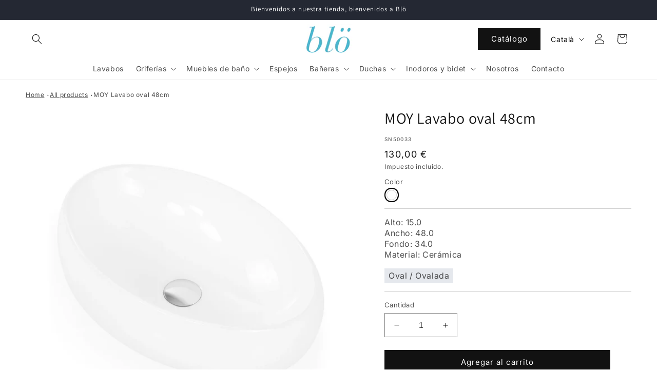

--- FILE ---
content_type: text/css
request_url: https://blosanitarios.es/cdn/shop/t/1/assets/custom.css?v=136038795010149485671697284843
body_size: 2200
content:
.ce-modal{position:fixed;z-index:var(--z-index-overlay, 15);width:100%;height:100%;left:0;top:0;opacity:0;visibility:hidden}.ce-modal:not(.modal--is-visible){pointer-events:none;background-color:transparent}.modal--is-visible{opacity:1;visibility:visible}.modal__close-btn{display:flex;flex-shrink:0;border-radius:50%;transition:.2s}.modal__close-btn .icon{display:block;margin:auto}.modal__close-btn--outer{--size: 48px;width:var(--size);height:var(--size);position:fixed;top:var(--space-sm);right:var(--space-sm);z-index:var(--z-index-fixed-element, 10);background-color:hsla(var(--color-black-h),var(--color-black-s),var(--color-black-l),.9);transition:.2s}.modal__close-btn--outer .icon{color:var(--color-white);transition:-webkit-transform .3s var(--ease-out-back);transition:transform .3s var(--ease-out-back);transition:transform .3s var(--ease-out-back),-webkit-transform .3s var(--ease-out-back)}.modal__close-btn--outer:hover{background-color:hsla(var(--color-black-h),var(--color-black-s),var(--color-black-l),1)}.modal__close-btn--outer:hover .icon{-webkit-transform:scale(1.1);transform:scale(1.1)}.modal__close-btn--inner{--size: 32px;width:var(--size);height:var(--size);background-color:var(--color-bg-light);box-shadow:var(--inner-glow),var(--shadow-sm);transition:.2s}.modal__close-btn--inner .icon{color:inherit}.modal__close-btn--inner:hover{background-color:var(--color-bg-lighter);box-shadow:var(--inner-glow),var(--shadow-md)}:root{--modal-transition-duration: .2s}@media (prefers-reduced-motion: no-preference){.modal--animate-fade{--modal-transition-duration: .2s;transition:opacity var(--modal-transition-duration),background-color var(--modal-transition-duration),visibility 0s var(--modal-transition-duration)}.modal--animate-fade.modal--is-visible{transition:opacity var(--modal-transition-duration),background-color var(--modal-transition-duration),visibility 0s}.modal--animate-scale,.modal--animate-translate-up,.modal--animate-translate-down,.modal--animate-translate-right,.modal--animate-translate-left{--modal-transition-duration: .2s;transition:opacity var(--modal-transition-duration),background-color var(--modal-transition-duration),visibility 0s var(--modal-transition-duration)}.modal--animate-scale .ce-modal__content,.modal--animate-translate-up .ce-modal__content,.modal--animate-translate-down .ce-modal__content,.modal--animate-translate-right .ce-modal__content,.modal--animate-translate-left .ce-modal__content{will-change:transform;transition:-webkit-transform var(--modal-transition-duration) var(--ease-out);transition:transform var(--modal-transition-duration) var(--ease-out);transition:transform var(--modal-transition-duration) var(--ease-out),-webkit-transform var(--modal-transition-duration) var(--ease-out)}.modal--animate-scale.modal--is-visible,.modal--animate-translate-up.modal--is-visible,.modal--animate-translate-down.modal--is-visible,.modal--animate-translate-right.modal--is-visible,.modal--animate-translate-left.modal--is-visible{transition:opacity var(--modal-transition-duration),background-color var(--modal-transition-duration),visibility 0s}.modal--animate-scale.modal--is-visible .ce-modal__content,.modal--animate-translate-up.modal--is-visible .ce-modal__content,.modal--animate-translate-down.modal--is-visible .ce-modal__content,.modal--animate-translate-right.modal--is-visible .ce-modal__content,.modal--animate-translate-left.modal--is-visible .ce-modal__content{-webkit-transform:scale(1);transform:scale(1)}.modal--animate-slide-up,.modal--animate-slide-down,.modal--animate-slide-right,.modal--animate-slide-left{--modal-transition-duration: .3s;transition:opacity 0s var(--modal-transition-duration),background-color var(--modal-transition-duration),visibility 0s var(--modal-transition-duration)}.modal--animate-slide-up .ce-modal__content,.modal--animate-slide-down .ce-modal__content,.modal--animate-slide-right .ce-modal__content,.modal--animate-slide-left .ce-modal__content{will-change:transform;transition:-webkit-transform var(--modal-transition-duration) var(--ease-out);transition:transform var(--modal-transition-duration) var(--ease-out);transition:transform var(--modal-transition-duration) var(--ease-out),-webkit-transform var(--modal-transition-duration) var(--ease-out)}.modal--animate-slide-up.modal--is-visible,.modal--animate-slide-down.modal--is-visible,.modal--animate-slide-right.modal--is-visible,.modal--animate-slide-left.modal--is-visible{transition:background-color var(--modal-transition-duration),visibility 0s}.modal--animate-slide-up.modal--is-visible .ce-modal__content,.modal--animate-slide-down.modal--is-visible .ce-modal__content,.modal--animate-slide-right.modal--is-visible .ce-modal__content,.modal--animate-slide-left.modal--is-visible .ce-modal__content{-webkit-transform:scale(1);transform:scale(1)}.modal--animate-scale .ce-modal__content{-webkit-transform:scale(.95);transform:scale(.95)}.modal--animate-translate-up .ce-modal__content{-webkit-transform:translateY(40px);transform:translateY(40px)}.modal--animate-translate-down .ce-modal__content{-webkit-transform:translateY(-40px);transform:translateY(-40px)}.modal--animate-translate-right .ce-modal__content{-webkit-transform:translateX(-40px);transform:translate(-40px)}.modal--animate-translate-left .ce-modal__content{-webkit-transform:translateX(40px);transform:translate(40px)}.modal--animate-slide-up .ce-modal__content{-webkit-transform:translateY(100%);transform:translateY(100%)}.modal--animate-slide-down .ce-modal__content{-webkit-transform:translateY(-100%);transform:translateY(-100%)}.modal--animate-slide-right .ce-modal__content{-webkit-transform:translateX(-100%);transform:translate(-100%)}.modal--animate-slide-left .ce-modal__content{-webkit-transform:translateX(100%);transform:translate(100%)}}.modal--is-loading .ce-modal__content{visibility:hidden}.modal--is-loading .ce-modal__loader{display:flex}.modal__loader{position:fixed;top:0;left:0;width:100%;height:100%;justify-content:center;align-items:center;display:none;pointer-events:none}.modal-img-btn{position:relative;cursor:pointer}.modal-img-btn:after{content:"";position:absolute;z-index:1;top:0;left:0;width:100%;height:100%;background-color:hsla(var(--color-black-h),var(--color-black-s),var(--color-black-l),0);transition:background .2s}.modal-img-btn:hover:after{background-color:hsla(var(--color-black-h),var(--color-black-s),var(--color-black-l),.7)}.modal-img-btn:hover .modal-img-btn__icon-wrapper{opacity:1}.modal-img-btn__icon-wrapper{position:absolute;z-index:2;top:calc(50% - 24px);left:calc(50% - 24px);width:48px;height:48px;display:inline-flex;align-items:center;justify-content:center;border-radius:50%;background-color:hsla(var(--color-black-h),var(--color-black-s),var(--color-black-l),.7);opacity:0;transition:opacity .2s}.modal-img-btn__icon-wrapper .icon{color:var(--color-white)}:root{--az0-color-primary-hsl: 250, 84%, 54%;--az0-color-bg-hsl: 0, 0%, 100%;--az0-color-contrast-high-hsl: 230, 7%, 23%;--az0-color-contrast-higher-hsl: 230, 13%, 9%;--az0-color-contrast-medium-hsl: 225, 4%, 47%;--az0-color-bg-dark-hsl: 240, 4%, 95%;--az0-color-white-hsl: 0, 0%, 100%;--az0-color-primary-darker-hsl: 250, 84%, 38%;--az0-color-primary-light-hsl: 250, 84%, 60%;--az0-color-bg-lighter-hsl: 0, 0%, 100%;--az0-color-black-hsl: 230, 13%, 9%;--az0-color-bg-light-hsl: 0, 0%, 100%;--az0-color-contrast-lower-hsl: 240, 4%, 85%;--az0-color-contrast-low-hsl: 240, 4%, 65%;--az0-color-accent-hsl: 342, 89%, 48%;--az0-space-3xs: .25rem;--az0-space-2xs: .375rem;--az0-space-xs: .5rem;--az0-space-sm: .75rem;--az0-space-md: 1.25rem;--az0-text-lg: 1.25rem;--az0-text-md: 1.2rem;--az0-text-sm: .833rem}@media (min-width: 64rem){:root{--az0-space-3xs: .375rem;--az0-space-2xs: .5625rem;--az0-space-xs: .75rem;--az0-space-sm: 1.125rem;--az0-space-md: 2rem;--az0-text-lg: 1.75rem;--az0-text-md: 1.5625rem;--az0-text-sm: 1rem}}.az0-btn{position:relative;display:inline-flex;justify-content:center;align-items:center;font-size:1em;white-space:nowrap;background:hsl(var(--az0-color-bg-dark-hsl));color:hsl(var(--az0-color-contrast-higher-hsl));cursor:pointer;text-decoration:none;line-height:1.2;-webkit-font-smoothing:antialiased;-moz-osx-font-smoothing:grayscale;transition:all .2s ease;will-change:transform;padding:var(--az0-space-2xs) var(--az0-space-sm);border-radius:.25em}.az0-btn:focus-visible{box-shadow:0 0 0 2px hsl(var(--az0-color-bg-hsl)),0 0 0 4px hsla(var(--az0-color-contrast-higher-hsl),.15);outline:none}.az0-btn:active{transform:translateY(2px)}.az0-btn--primary{background:hsl(var(--az0-color-primary-hsl));color:hsl(var(--az0-color-white-hsl));box-shadow:inset 0 1px hsla(var(--az0-color-white-hsl),.15),0 1px 3px hsla(var(--az0-color-primary-darker-hsl),.25),0 2px 6px hsla(var(--az0-color-primary-darker-hsl),.1),0 6px 10px -2px hsla(var(--az0-color-primary-darker-hsl),.25)}.az0-btn--primary:hover{background:hsl(var(--az0-color-primary-light-hsl));box-shadow:inset 0 1px hsla(var(--az0-color-white-hsl),.15),0 1px 2px hsla(var(--az0-color-primary-darker-hsl),.25),0 1px 4px hsla(var(--az0-color-primary-darker-hsl),.1),0 3px 6px -2px hsla(var(--az0-color-primary-darker-hsl),.25)}.az0-btn--primary:focus{box-shadow:inset 0 1px hsla(var(--az0-color-white-hsl),.15),0 1px 2px hsla(var(--az0-color-primary-darker-hsl),.25),0 1px 4px hsla(var(--az0-color-primary-darker-hsl),.1),0 3px 6px -2px hsla(var(--az0-color-primary-darker-hsl),.25),0 0 0 2px hsl(var(--az0-color-bg-hsl)),0 0 0 4px hsl(var(--az0-color-primary-hsl))}.az0-btn--subtle{background:hsl(var(--az0-color-bg-lighter-hsl));color:hsl(var(--az0-color-contrast-higher-hsl));box-shadow:inset 0 1px hsla(var(--az0-color-white-hsl),.1),0 0 0 1px hsla(var(--az0-color-black-hsl),.02),0 1px 3px -1px hsla(var(--az0-color-black-hsl),.2),0 .3px .4px #00000006,0 .9px 1.5px #0000000d,0 3.5px 6px #0000001a}.az0-btn--subtle:hover{background:hsl(var(--az0-color-bg-light-hsl));box-shadow:inset 0 1px hsla(var(--az0-color-white-hsl),.1),0 0 0 1px hsla(var(--az0-color-black-hsl),.02),0 1px 3px -1px hsla(var(--az0-color-black-hsl),.2),0 .1px .3px #0000000f,0 1px 2px #0000001f}.az0-btn--subtle:focus{box-shadow:inset 0 1px hsla(var(--az0-color-white-hsl),.1),0 0 0 1px hsla(var(--az0-color-black-hsl),.02),0 1px 3px -1px hsla(var(--az0-color-black-hsl),.2),0 .1px .3px #0000000f,0 1px 2px #0000001f,0 0 0 2px hsl(var(--az0-color-bg-hsl)),0 0 0 4px hsl(var(--az0-color-contrast-high-hsl))}.az0-form-control{font-size:1em;padding:var(--az0-space-2xs) var(--az0-space-xs);background:hsl(var(--az0-color-bg-dark-hsl));line-height:1.2;box-shadow:inset 0 0 0 1px hsl(var(--az0-color-contrast-lower-hsl));transition:all .2s ease;border-radius:.25em}.az0-form-control::placeholder{opacity:1;color:hsl(var(--az0-color-contrast-low-hsl))}.az0-form-control:focus,.az0-form-control:focus-within{background:hsl(var(--az0-color-bg-hsl));box-shadow:inset 0 0 0 1px hsla(var(--az0-color-contrast-lower-hsl),0),0 0 0 2px hsl(var(--az0-color-primary-hsl)),0 .3px .4px #00000006,0 .9px 1.5px #0000000d,0 3.5px 6px #0000001a;outline:none}.az0-icon{height:var(--az0-size, 1em);width:var(--az0-size, 1em);display:inline-block;color:inherit;fill:currentColor;line-height:1;flex-shrink:0;max-width:initial}.az0-icon--2xs{--az0-size: 12px}.az0-icon--lg{--az0-size: 48px}.alert-msg{--modal-transition-duration: .2s}.alert-msg__close-btn{display:inline-flex;align-items:center;background-color:hsla(var(--az0-color-contrast-higher-hsl),.9);-webkit-backdrop-filter:blur(10px);backdrop-filter:blur(10px);padding:var(--az0-space-2xs) var(--az0-space-sm);color:hsl(var(--az0-color-bg-hsl));line-height:1;-webkit-font-smoothing:antialiased;-moz-osx-font-smoothing:grayscale;transition:.2s}.alert-msg__close-btn:hover{background-color:hsla(var(--az0-color-contrast-higher-hsl),1)}.az0-color-contrast-higher{--az0-color-o: 1;color:hsla(var(--az0-color-contrast-higher-hsl),var(--az0-color-o, 1))}.az0-color-contrast-medium{--az0-color-o: 1;color:hsla(var(--az0-color-contrast-medium-hsl),var(--az0-color-o, 1))}.az0-sr-only{position:absolute;clip:rect(1px,1px,1px,1px);clip-path:inset(50%);width:1px;height:1px;overflow:hidden;padding:0;border:0;white-space:nowrap}.az0-text-sm{font-size:var(--az0-text-sm)}.az0-text-component :where(h1,h2,h3,h4){line-height:var(--az0-heading-line-height, 1.2);margin-top:calc(var(--az0-space-md) * var(--az0-space-multiplier, 1));margin-bottom:calc(var(--az0-space-sm) * var(--az0-space-multiplier, 1))}.az0-text-component :where(p,blockquote,ul li,ol li){line-height:var(--az0-body-line-height, 1.8)}.az0-text-component :where(ul,ol,p,blockquote,.az0-text-component__block){margin-bottom:calc(var(--az0-space-sm) * var(--az0-space-multiplier, 1))}.az0-text-component :where(ul,ol){padding-left:1.25em}.az0-text-component ul :where(ul,ol),.az0-text-component ol :where(ul,ol){padding-left:1em;margin-bottom:0}.az0-text-component ul{list-style-type:disc}.az0-text-component ol{list-style-type:decimal}.az0-text-component img{display:block;margin:0 auto}.az0-text-component figcaption{margin-top:calc(var(--az0-space-xs) * var(--az0-space-multiplier, 1));font-size:var(--az0-text-sm);text-align:center}.az0-text-component em{font-style:italic}.az0-text-component strong{font-weight:700}.az0-text-component s{text-decoration:line-through}.az0-text-component u{text-decoration:underline}.az0-text-component mark{background-color:hsla(var(--az0-color-accent-hsl),.2);color:inherit}.az0-text-component blockquote{padding-left:1em;border-left:4px solid hsl(var(--az0-color-contrast-lower-hsl));font-style:italic}.az0-text-component hr{margin:calc(var(--az0-space-md) * var(--az0-space-multiplier, 1)) auto;background:hsl(var(--az0-color-contrast-lower-hsl));height:1px}.az0-text-component>*:first-child{margin-top:0}.az0-text-component>*:last-child{margin-bottom:0}.az0-text-component.az0-line-height-xs{--az0-heading-line-height: 1;--az0-body-line-height: 1.1}.az0-text-component.az0-line-height-sm{--az0-heading-line-height: 1.1;--az0-body-line-height: 1.2}.az0-text-component.az0-line-height-md{--az0-heading-line-height: 1.15;--az0-body-line-height: 1.4}.az0-text-component.az0-line-height-lg{--az0-heading-line-height: 1.22;--az0-body-line-height: 1.58}.az0-text-component.az0-line-height-xl{--az0-heading-line-height: 1.3;--az0-body-line-height: 1.72}.az0-margin-right-2xs{margin-right:var(--az0-space-2xs)}.az0-radius-50\%{border-radius:50%}.az0-height-lg{height:3rem}.az0-width-lg{width:3rem}.az0-block{display:block}.az0-items-center{align-items:center}.az0-flex{display:flex}.az0-margin-bottom-xs{margin-bottom:var(--az0-space-xs)}.az0-overflow-auto{overflow:auto}.az0-shadow-md{box-shadow:0 .9px 1.5px #00000008,0 3.1px 5.5px #00000014,0 14px 25px #0000001f}.az0-radius-md{border-radius:.25em}.az0-bg{--az0-bg-o: 1;background-color:hsla(var(--az0-color-bg-hsl),var(--az0-bg-o, 1))}.az0-padding-sm{padding:var(--az0-space-sm)}.az0-max-width-3xs{max-width:26rem}.az0-max-width-4xs{max-width:38rem}.az0-width-100\%{width:100%}.az0-margin-left-3xs{margin-left:var(--az0-space-3xs)}.az0-radius-full{border-radius:50em}.az0-margin-bottom-3xs{margin-bottom:var(--az0-space-3xs)}.az0-padding-md{padding:var(--az0-space-md)}.az0-flex-column{flex-direction:column}.az0-max-height-100\%{max-height:100%}.az0-bg-contrast-higher{--az0-bg-o: 1;background-color:hsla(var(--az0-color-contrast-higher-hsl),var(--az0-bg-o, 1))}.az0-items-end{align-items:flex-end}.az0-text-md{font-size:var(--az0-text-md)}.az0-height-100\%{height:100%}.az0-flex-grow-auto{flex-grow:1;flex-basis:0;min-width:0}.az0-gap-3xs{gap:var(--az0-space-3xs)}.az0-margin-top-sm{margin-top:var(--az0-space-sm)}.az0-text-center{text-align:center}.az0-margin-bottom-2xs{margin-bottom:var(--az0-space-2xs)}.az0-color-contrast-high{--az0-color-o: 1;color:hsla(var(--az0-color-contrast-high-hsl),var(--az0-color-o, 1))}.az0-padding-top-xs{padding-top:var(--az0-space-xs)}.az0-border-top{--az0-border-o: 1;border-top:var(--az0-border-width, 1px) var(--az0-border-style, solid) hsla(var(--az0-color-contrast-lower-hsl),var(--az0-border-o, 1))}.az0-grid{display:grid;grid-template-columns:repeat(12,1fr)}.az0-grid>*{min-width:0;grid-column-end:span 12}.az0-margin-y-sm{margin-top:var(--az0-space-sm);margin-bottom:var(--az0-space-sm)}.az0-pointer-events-auto{pointer-events:auto}.az0-text-right{text-align:right}.az0-pointer-events-none{pointer-events:none}.az0-justify-end{justify-content:flex-end}.az0-gap-2xs{gap:var(--az0-space-2xs)}.az0-flex-shrink-0{flex-shrink:0}.az0-padding-xs{padding:var(--az0-space-xs)}.az0-flex-grow{flex-grow:1}.az0-overflow-hidden{overflow:hidden}.az0-text-lg{font-size:var(--az0-text-lg)}.az0-col-6{grid-column-end:span 6}.az0-border-contrast-higher{--az0-border-o: 1;border-color:hsla(var(--az0-color-contrast-higher-hsl),var(--az0-border-o, 1))}.az0-bg-opacity-90\%{--az0-bg-o: .9}.az0-border-opacity-10\%{--az0-border-o: .1}@media (min-width: 64rem){.az0-col-start-4\@md{grid-column-start:5}.az0-col-4\@md{grid-column-end:span 4}}
/*# sourceMappingURL=/cdn/shop/t/1/assets/custom.css.map?v=136038795010149485671697284843 */


--- FILE ---
content_type: text/css
request_url: https://blosanitarios.es/cdn/shop/t/1/assets/reduncle.css?v=2159445510737287221701219264
body_size: -572
content:
.facets__header-vertical,.mobile-facets__info{display:none}.product_download_link a{color:inherit;text-decoration:none;display:flex;align-items:center;gap:8px}.product_download_link a:hover{text-decoration:underline}.product_download_link a svg{width:calc(var(--font-heading-scale) * 2rem)}.product_download_link--login .login_text svg{height:2rem;width:2rem}.product_download_link--login .login_text a{color:inherit}.product_download_link--login .login_text{display:flex;align-items:center;gap:8px}.product_download_link--login .login_text p{margin:0}.icon.icon-account-logout{height:4.4rem;width:4.4rem;padding:0}.page--nosotros .main-page-title.main-heading{display:none}.card--standard.card--text .card__content.show-title-no-image .card__heading{display:block!important}
/*# sourceMappingURL=/cdn/shop/t/1/assets/reduncle.css.map?v=2159445510737287221701219264 */


--- FILE ---
content_type: text/javascript
request_url: https://blosanitarios.es/cdn/shop/t/1/assets/custom.js?v=98239336283689676381697282381
body_size: 737
content:
(function(){var Modal=function(element){this.element=element,this.triggers=document.querySelectorAll('[aria-controls="'+this.element.getAttribute("id")+'"]'),this.firstFocusable=null,this.lastFocusable=null,this.moveFocusEl=null,this.modalFocus=this.element.getAttribute("data-modal-first-focus")?this.element.querySelector(this.element.getAttribute("data-modal-first-focus")):null,this.selectedTrigger=null,this.preventScrollEl=this.getPreventScrollEl(),this.showClass="modal--is-visible",this.initModal()};Modal.prototype.getPreventScrollEl=function(){var scrollEl=!1,querySelector=this.element.getAttribute("data-modal-prevent-scroll");return querySelector&&(scrollEl=document.querySelector(querySelector)),scrollEl},Modal.prototype.initModal=function(){var self=this;if(this.triggers)for(var i2=0;i2<this.triggers.length;i2++)this.triggers[i2].addEventListener("click",function(event){if(event.preventDefault(),self.element.classList.contains(self.showClass)){self.closeModal();return}self.selectedTrigger=event.currentTarget,self.showModal(),self.initModalEvents()});this.element.addEventListener("openModal",function(event){console.log("ABRIR1 "),event.detail&&(self.selectedTrigger=event.detail),self.showModal(),self.initModalEvents()}),this.element.addEventListener("closeModal",function(event){event.detail&&(self.selectedTrigger=event.detail),self.closeModal()}),this.element.classList.contains(this.showClass)&&this.initModalEvents()},Modal.prototype.showModal=function(){var self=this;this.element.classList.add(this.showClass),this.getFocusableElements(),this.moveFocusEl&&(this.moveFocusEl.focus(),this.element.addEventListener("transitionend",function cb(event){self.moveFocusEl.focus(),self.element.removeEventListener("transitionend",cb)})),this.emitModalEvents("modalIsOpen"),this.preventScrollEl&&(this.preventScrollEl.style.overflow="hidden")},Modal.prototype.closeModal=function(){this.element.classList.contains(this.showClass)&&(sessionStorage.setItem("modalClosed","true"),this.element.classList.remove(this.showClass),this.firstFocusable=null,this.lastFocusable=null,this.moveFocusEl=null,this.selectedTrigger&&this.selectedTrigger.focus(),this.cancelModalEvents(),this.emitModalEvents("modalIsClose"),this.preventScrollEl&&(this.preventScrollEl.style.overflow=""))},Modal.prototype.initModalEvents=function(){this.element.addEventListener("keydown",this),this.element.addEventListener("click",this)},Modal.prototype.cancelModalEvents=function(){this.element.removeEventListener("keydown",this),this.element.removeEventListener("click",this)},Modal.prototype.handleEvent=function(event){switch(event.type){case"click":this.initClick(event);case"keydown":this.initKeyDown(event)}},Modal.prototype.initKeyDown=function(event){event.keyCode&&event.keyCode==9||event.key&&event.key=="Tab"?this.trapFocus(event):(event.keyCode&&event.keyCode==13||event.key&&event.key=="Enter")&&event.target.closest(".js-modal__close")&&(event.preventDefault(),this.closeModal())},Modal.prototype.initClick=function(event){!event.target.closest(".js-modal__close")&&!event.target.classList.contains("js-modal")||(event.preventDefault(),this.closeModal())},Modal.prototype.trapFocus=function(event){this.firstFocusable==document.activeElement&&event.shiftKey&&(event.preventDefault(),this.lastFocusable.focus()),this.lastFocusable==document.activeElement&&!event.shiftKey&&(event.preventDefault(),this.firstFocusable.focus())},Modal.prototype.getFocusableElements=function(){var allFocusable=this.element.querySelectorAll(focusableElString);this.getFirstVisible(allFocusable),this.getLastVisible(allFocusable),this.getFirstFocusable()},Modal.prototype.getFirstVisible=function(elements){for(var i2=0;i2<elements.length;i2++)if(isVisible(elements[i2])){this.firstFocusable=elements[i2];break}},Modal.prototype.getLastVisible=function(elements){for(var i2=elements.length-1;i2>=0;i2--)if(isVisible(elements[i2])){this.lastFocusable=elements[i2];break}},Modal.prototype.getFirstFocusable=function(){if(!this.modalFocus||!Element.prototype.matches){this.moveFocusEl=this.firstFocusable;return}var containerIsFocusable=this.modalFocus.matches(focusableElString);if(containerIsFocusable)this.moveFocusEl=this.modalFocus;else{this.moveFocusEl=!1;for(var elements=this.modalFocus.querySelectorAll(focusableElString),i2=0;i2<elements.length;i2++)if(isVisible(elements[i2])){this.moveFocusEl=elements[i2];break}this.moveFocusEl||(this.moveFocusEl=this.firstFocusable)}},Modal.prototype.emitModalEvents=function(eventName){var event=new CustomEvent(eventName,{detail:this.selectedTrigger});this.element.dispatchEvent(event)};function isVisible(element){return element.offsetWidth||element.offsetHeight||element.getClientRects().length}window.Modal=Modal;var modals=document.getElementsByClassName("js-modal"),focusableElString='[href], input:not([disabled]), select:not([disabled]), textarea:not([disabled]), button:not([disabled]), iframe, object, embed, [tabindex]:not([tabindex="-1"]), [contenteditable], audio[controls], video[controls], summary';if(modals.length>0){for(var modalArrays=[],i=0;i<modals.length;i++)(function(i2){modalArrays.push(new Modal(modals[i2]))})(i);window.addEventListener("keydown",function(event){if(event.keyCode&&event.keyCode==27||event.key&&event.key.toLowerCase()=="escape")for(var i2=0;i2<modalArrays.length;i2++)(function(i3){modalArrays[i3].closeModal()})(i2)})}})();
//# sourceMappingURL=/cdn/shop/t/1/assets/custom.js.map?v=98239336283689676381697282381
